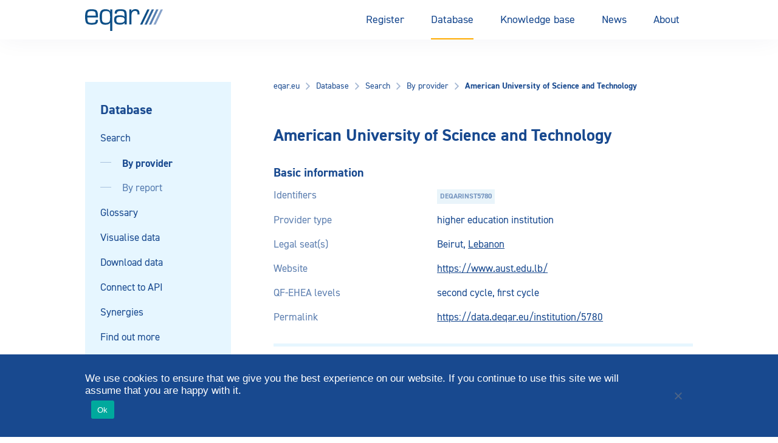

--- FILE ---
content_type: image/svg+xml
request_url: https://www.eqar.eu/assets/themes/eqar-wptheme/public/gfx/icon-search-white.svg
body_size: 201
content:
<svg xmlns="http://www.w3.org/2000/svg" width="18" height="18" viewBox="0 0 18 18">
    <path d="M13.37,12.39A7.56,7.56,0,1,0,7.6,15.12h0a7.55,7.55,0,0,0,4.8-1.74L17,18l1-1ZM7.55,13.67a6.1,6.1,0,1,1,0-12.2h0a6.1,6.1,0,0,1,0,12.2Z" fill="#ffffff"/>
</svg>


--- FILE ---
content_type: image/svg+xml
request_url: https://www.eqar.eu/assets/themes/eqar-wptheme/public/gfx/select-arrow-accent-40.svg
body_size: 165
content:
<svg xmlns="http://www.w3.org/2000/svg" width="12" height="7" viewBox="0 0 12 7">
    <polygon points="10.79 0 12 1.18 6 7 6 7 6 7 0 1.18 1.22 0 6 4.64 10.79 0" fill="#ffab0066"></polygon>
</svg>
